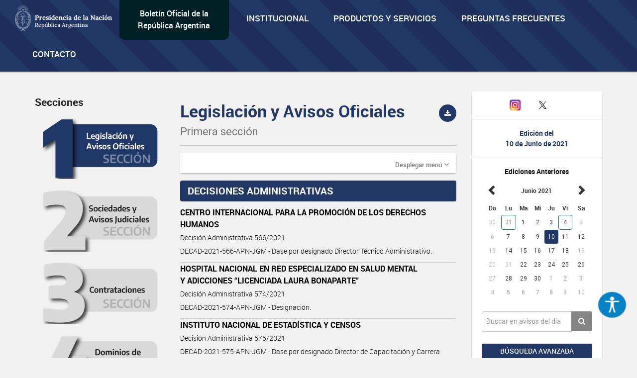

--- FILE ---
content_type: text/html; charset=UTF-8
request_url: https://www.boletinoficial.gov.ar/seccion/primera/20210610
body_size: 13900
content:
<!DOCTYPE html>
<html>
<head>
    <meta charset="UTF-8">


    <meta name="theme-color" content="#0072b8">
    <meta name="msapplication-navbutton-color" content="#0072b8">
    <meta name="apple-mobile-web-app-status-bar-style" content="#0072b8">
    <meta name="viewport" content="width=device-width, initial-scale=1.0">


            <title>BOLETIN OFICIAL REPUBLICA ARGENTINA</title>
        <meta name="description" content="BORA - Boletín Oficial de la República Argentina">
    
    
        <meta property="og:url" content="https://www.boletinoficial.gob.ar/" />
        <meta property="og:type" content="article" />
        <meta property="og:title" content="Boletín Oficial de la República Argentina" />
        <meta property="og:description" content="Boletín Oficial de la República Argentina" />
        <meta property="og:image" content="/images/bora_share.jpg" />
        <meta property="og:locale" content="es_AR" />

        <meta name="twitter:card" content="Boletín Oficial de la República Argentina" />
        <meta name="twitter:title" content="Boletín Oficial de la República Argentina" />
        <meta name="twitter:description" content="Boletín Oficial de la República Argentina" />
        <meta name="twitter:image" content="/images/bora_share.jpg" />
    
    <link rel="icon" type="image/x-icon" href="/favicon.ico" />
    
    
        <link href='/css/roboto-fontface.css' rel='stylesheet' type='text/css'>
        <link href='/css/bootstrap.css' rel='stylesheet' type='text/css'>
        <link href='/css/font-awesome.min.css' rel='stylesheet' type='text/css'>
        <link href='/css/poncho.css' rel='stylesheet' type='text/css'>
        <link href='/css/magicsuggest.css' rel="stylesheet">
        <link href='/css/bootstrap-datepicker.css' rel="stylesheet">
                <link href='/css/styles.css' rel='stylesheet' type='text/css'>

        <link href='/css/own/styles.css' rel='stylesheet' type='text/css'>
        <link href='/css/own/breakpoints.css' rel='stylesheet' type='text/css'>
        <link href='/css/own/vars.css' rel='stylesheet' type='text/css'>
        <link href='/css/own/header.css' rel='stylesheet' type='text/css'>
        <link href='/css/own/buttons.css' rel='stylesheet' type='text/css'>
        <link href='/css/own/cards.css' rel='stylesheet' type='text/css'>
        <link href='/css/own/section.css' rel='stylesheet' type='text/css'>
        <link href='/css/own/bottom-cards.css' rel='stylesheet' type='text/css'>
        <link href='/css/own/footer.css' rel='stylesheet' type='text/css'>

    
            <script type="text/javascript" src="/js/generales.js"></script>
        <script type="text/javascript" src="/js/share.js"></script>
        <script type="text/javascript" src="/js/analitics.js"></script>
        <script type="text/javascript" src="/js/downloadPdf.js"></script>
        <script type="text/javascript" src="/js/contactos.js"></script>
        <script type="text/javascript" src="/js/jquery-3.1.1.min.js"></script>
        <script type="text/javascript" src="/js/bootstrap.min.js"></script>
        <script type="text/javascript" src="/js/bootstrap-datepicker.min.js"></script>
        <script type="text/javascript" src="/js/bootstrap-datepicker.es.min.js"></script>
        <script type="text/javascript" src="/js/sammy/sammy.js"></script>
        <script type="text/javascript" src="/js/magicsuggest.js"></script>
        <script type="text/javascript" src="/js/busqueda.js"></script>
        <script type="text/javascript" src="/js/imageMapResizer.min.js"></script>
        <script type="text/javascript" src="/js/calendario.js"></script>
        <script src="https://unpkg.com/react@18/umd/react.production.min.js" crossorigin></script>
        <script src="https://unpkg.com/react-dom@18/umd/react-dom.production.min.js" crossorigin></script>
    

    <!-- Google Analytics -->
    <!--TODO:-->
    <!-- End Google Analytics -->

</head>
<body>
    <div id="accessibility"></div>
    <script src="/./js/accessibility.min.js?version=20231214"></script>

    <div id="loader" class="loader-div" style="display: none;">
        <img src="/images/loader.gif">
    </div>

    <header>
<!-- Global site tag (gtag.js) - Google Analytics -->
<script async src="https://www.googletagmanager.com/gtag/js?id=G-W2KQMS3G6K"></script>
<script>
  window.dataLayer = window.dataLayer || [];
  function gtag(){dataLayer.push(arguments);}
  gtag('js', new Date());
  gtag('config', 'G-W2KQMS3G6K');
</script>
	<!-- End Google Tag Manager -->
	<nav class="navbar navbar-top navbar-default bg-light bg-primary responsive-nav" role="navigation">
		<div class="container-fluid nav-mobile">
			<div class="navbar-header">
				<button type="button" class="navbar-toggle" data-toggle="collapse" data-target="#main-navbar-collapse">
					<span class="sr-only">Toggle navigation</span>
					<span class="fa fa-bars" aria-hidden="true"></span>
				</button>
			</div>
			<div class="collapse navbar-collapse" id="main-navbar-collapse">
				<ul class="nav navbar-nav">
					<li>
						<a class="navbar-brand" href="/">
							<img alt="Brand" src="/images/presidencia.png" height="65"/>
						</a>
					</li>
					<li class="navbar-text-box bg-dark bg-secondary">
						<div style="margin: auto;"><a href="/">Boletín Oficial de la República Argentina</a></div>
					</li>
					<li class="li-primary">
						<a href="/estatica/institucional-mision" onclick="sendEstaticaEvent('Visto', 'Institucional-Mision')">Institucional</a>
					</li>
					<li class="li-primary">
						<a href="/estatica/prodyserv" onclick="sendEstaticaEvent('Visto', 'Prodyserv')">Productos y servicios</a>
					</li>
					<li class="li-primary">
						<a href="/estatica/faq-preguntas" onclick="sendEstaticaEvent('Visto', 'Faq Preguntas')">Preguntas Frecuentes</a>
					</li>
					<li class="li-primary">
						<a href="/contacto" onclick="sendContactoEvent('Visto', 'Contacto')">Contacto</a>
					</li>
				</ul>
			</div>
		</div>
	</nav>
</header>


<div class="container-fluid">

    
            <div class="row">
    <div id="div_flash_js" class="alert alert-info alert-dismisable alert-bora margin-top-30" style="display:none">
        <div class="container">
            <div class="col-md-12">
                <button type="button" class="close" onclick="hideFlashMessage()" aria-label="Close">&times;</button>
                <span id="div_flash_js_msg"></span>
            </div>
        </div>
    </div>
</div>
    

</div>



	<div class="container">
		<div class="row">

			<div class="col-md-3 col-md-push-9 margin-top-40">
				<div class="panel panel-default text-center">
					<div class="panel-body">
						<div class="margin-bottom-20 fecha-ultima-edicion">
							<div class="social-btns">
								<div class="row">
									<div class="col-xs-4">
										<a class="" href="/contacto" onclick="sendContactoEvent('Visto', 'Contacto')">
											<i class="fa fa-envelope"></i>
										</a>
									</div>
									<div class="col-xs-4">
										<a href="https://www.instagram.com/boletinoficialarg" target="_blank">
											<img src="/images/instagram.png" width="25" alt="Instagram"/>
										</a>
									</div>
									<div class="col-xs-4">
										<a href="https://twitter.com/boletin_oficial" target="_blank">
											<img src="/images/twitter.png" width="30" alt="Twitter"/>
										</a>
									</div>
								</div>
							</div>
							<div class="row row-panel ">
								<hr>
							</div>
							<h6 class="text-primary-alt text-bold">Edición del</h6>
							<h6 class="text-primary-alt text-bold">
								<b>10 de Junio de 2021</b>
							</h6>
							<div class="row row-panel ">
								<hr>
							</div>
							<div>
								<h6>
									<b>Ediciones Anteriores</b>
								</h6>
								
<div id="divCalendario"></div>



<script>

    var producirRecarga = '1';
    var cambioDeAnio = false;

    var diaSeleccionado=new Date(2021,06-1,10);
    var fechaSeleccionada = '10-06-2021';
    var fechaSeleccionadaYMD = '20210610';
    var anioAnteriorPortada = parseInt(fechaSeleccionada.split("-")[2]);
    var fechaUltimaEdicionPortada = '28-11-2025';

    urlGetDiasHabilitadosPorAnio = "/calendario/dias_publicacion/0/0";
    urlGetDiasHabilitadosPorAnio = urlGetDiasHabilitadosPorAnio.substring(0, urlGetDiasHabilitadosPorAnio.lastIndexOf("/"));
    urlGetDiasHabilitadosPorAnio = urlGetDiasHabilitadosPorAnio.substring(0, urlGetDiasHabilitadosPorAnio.lastIndexOf("/"));

    urlActualizarFechaEdicion = "/edicion/actualizar/0";
    urlActualizarFechaEdicion = urlActualizarFechaEdicion.substring(0, urlActualizarFechaEdicion.lastIndexOf("/"));

    urlPortadaSeccion = "/seccion/primera";

    buttonClickedPortada = null;

    nombreSeccionPortada = 'primera';

            var diasHabilitadosPortadaSuplemento = JSON.parse('{"fechas":["20210104","20210105","20210106","20210107","20210108","20210111","20210112","20210113","20210114","20210115","20210118","20210119","20210120","20210121","20210122","20210123","20210125","20210126","20210127","20210128","20210129","20210130","20210201","20210202","20210203","20210204","20210205","20210208","20210209","20210210","20210211","20210212","20210213","20210214","20210217","20210218","20210219","20210220","20210222","20210223","20210224","20210225","20210226","20210228","20210301","20210302","20210303","20210304","20210305","20210308","20210309","20210310","20210311","20210312","20210313","20210315","20210316","20210317","20210318","20210319","20210320","20210322","20210323","20210324","20210325","20210326","20210329","20210330","20210331","20210401","20210405","20210406","20210407","20210408","20210409","20210410","20210412","20210413","20210414","20210415","20210416","20210419","20210420","20210421","20210422","20210423","20210424","20210426","20210427","20210428","20210429","20210430","20210501","20210503","20210504","20210505","20210506","20210507","20210508","20210510","20210511","20210512","20210513","20210514","20210517","20210518","20210519","20210520","20210521","20210522","20210525","20210526","20210527","20210528","20210531","20210601","20210602","20210603","20210604","20210607","20210608","20210609","20210610","20210611","20210612","20210614","20210615","20210616","20210617","20210618","20210622","20210623","20210624","20210625","20210626","20210628","20210629","20210630","20210701","20210702","20210703","20210705","20210706","20210707","20210708","20210709","20210712","20210713","20210714","20210715","20210716","20210719","20210720","20210721","20210722","20210723","20210726","20210727","20210728","20210729","20210730","20210802","20210803","20210804","20210805","20210806","20210807","20210809","20210810","20210811","20210812","20210813","20210814","20210817","20210818","20210819","20210820","20210823","20210824","20210825","20210826","20210827","20210828","20210830","20210831","20210901","20210902","20210903","20210906","20210907","20210908","20210909","20210910","20210913","20210914","20210915","20210916","20210917","20210918","20210920","20210921","20210922","20210923","20210924","20210927","20210928","20210929","20210930","20211001","20211004","20211005","20211006","20211007","20211008","20211012","20211013","20211014","20211015","20211018","20211019","20211020","20211021","20211022","20211023","20211025","20211026","20211027","20211028","20211029","20211101","20211102","20211103","20211104","20211105","20211106","20211108","20211109","20211110","20211111","20211112","20211115","20211116","20211117","20211118","20211119","20211120","20211123","20211124","20211125","20211126","20211129","20211130","20211201","20211202","20211203","20211206","20211207","20211209","20211210","20211213","20211214","20211215","20211216","20211217","20211220","20211221","20211222","20211223","20211224","20211227","20211228","20211229","20211230","20211231"],"fechas_con_suplemento":["20210108","20210226","20210311","20210331","20210408","20210430","20210514","20210531","20210604","20210924","20210927","20211116","20211210"]}');
        var diasHabilitadosPortada = diasHabilitadosPortadaSuplemento['fechas'];
        if (diasHabilitadosPortada != undefined && diasHabilitadosPortada != null && diasHabilitadosPortada.length != 0 && anioAnteriorPortada != diasHabilitadosPortada[0].substring(0,4)){
            actualizarDiasHabilitadosPortada('#divCalendario',anioAnteriorPortada);
        }
    
    $('#divCalendario').datepicker({
        startDate: fechaInicioCalendario,
        endDate: '28-11-2025',
        weekStart: 0,
        container: '#divCalendario',
        language: "es",
        format: 'dd-mm-yyyy',
        beforeShowDay: function(datetime) {
            if (diasHabilitadosPortada == null || diasHabilitadosPortada.length === 0) {
                return true;
            }

            fechaHabilitada = fechaEstaHabilitada(diasHabilitadosPortada, datetime);
            fechaSuplemento = formatFechaCalendario(datetime);
            classDay = '';
            tooltipDay = '';

            if (diasHabilitadosPortadaSuplemento['fechas_con_suplemento'].indexOf(fechaSuplemento) > -1) {
                classDay = 'day-suplemento';
                tooltipDay = 'Fecha con suplemento';
            }

            return {enabled: fechaHabilitada, classes: classDay, tooltip: tooltipDay};
        }
    }).datepicker('setDate','10-06-2021')
        .on('changeDate', onChangeDate)
        .on('changeMonth', function(e){
            onChangeMonthPortada("#divCalendario", cambioDeAnio);
            cambioDeAnio = false;
        }).on('changeYear', function(e){
            cambioDeAnio = true;
    });

    changePreviousAndNextButtonCalendar("#divCalendario");

    $("#divCalendario .datepicker .prev").on("click", function () {
        buttonClickedPortada = "prev";
    });

    $("#divCalendario .datepicker .next").on("click", function () {
        buttonClickedPortada = "next";
    });

</script>

							</div>
						</div>
						<div>
							<div class="form-group">
								<div class="input-group">
									<input class="form-control input-index" id="rapidaInput" type="text" placeholder="Buscar en avisos del día">
									<span class="input-group-btn">
										<button class="btn btn-tertiary btn-home" id="busquedaRapidaButton" onclick="realizarBusquedaRapida('/busquedaAvanzada/realizarBusqueda', 'all', true, true );sendbtnbusquedarapidaevent('busqueda rapida all','busqueda rapida');return false;" type="button">
											<i class="fa fa-search"></i>
										</button>
									</span>
								</div>
																	<div class="form-group">
										<a class="btn btn-sm btn-primary btn-block margin-top-15 puntero" onclick="ejecutarBusquedaAvanzadaConTexto('#rapidaInput', '/busquedaAvanzada/primera');sendBtnBusquedaAvanzadaEvent('Busqueda avanzada primera','Busqueda Avanzada');return false;">
											Búsqueda avanzada
										</a>
									</div>
															</div>
						</div>
					</div>
				</div>
				<div class="text-center">
					<img class="img-responsive center-block" src="/images/132-aniversario.png" width="243" height="183"/>
				</div>
			</div>


			<div class="col-md-9 col-md-pull-3">
				<div class="row">
					<div id="includeResultadosBusquedaRapida">
						<div class="col-md-4  form-group margin-top-40 margin-menu">
		<h5>Secciones</h5>
	<ul class="nav nav-pills nav-stacked form-group">
		<li id="itemLateralMenuPrimera">
			<a href="/seccion/primera" onclick="sendSectionEvent('Open', 'Primera');">
                <img id="imagePrimera"  src="/images/sections/number1-on.png"  width="100%"/>
			</a>
		</li>
		<li id="itemLateralMenuSegunda">
			<a href="/seccion/segunda" onclick="sendSectionEvent('Open', 'Segunda');">
                <img id="imageSegunda"  src="/images/sections/number2-off.png"  width="100%"/>
			</a>
		</li>
		<li id="itemLateralMenuTercera">
			<a href="/seccion/tercera" onclick="sendSectionEvent('Open', 'Tercera');">
                <img id="imageTercera"  src="/images/sections/number3-off.png"  width="100%"/>
			</a>
		</li>
		<li id="itemLateralMenuCuarta">
			<a href="/seccion/cuarta" onclick="sendSectionEvent('Open', 'Cuarta');">
                <img id="imageCuarta"  src="/images/sections/number4-off.png"  width="100%"/>
			</a>
		</li>
	</ul>
</div>


<div
	id="respuestaDivContainer" class="col-md-8 form-group">


	<!------- Respuesta -------->

	<div id="resultadosBusquedaRapidaDiv" style="display: none">
		<div id="sumarizadoDeBusquedaRapida">
			<h2>Búsqueda</h2>
			<hr>
			<div class="row">
				<div class="col-md-6">
					<h5 style="margin-bottom: 15px;">Cantidad de resultados
						<small id="counterBusquedaRapTotal"></small>
					</h5>
				</div>
				<div class="col-md-6">
											<a class="pull-right margin-10" href="/busquedaAvanzada/primera">
							<small class="text-muted puntero">Búsqueda avanzada
								<i class="fa fa-chevron-right small"></i>
							</small>
						</a>
									</div>
			</div>

			<div class="row" id="counterRapDiv" style="display: none">
				<div id="counter1Rap" style="display: none" class="col-md-3 col-sm-6 col-xs-6 form-group">
					<a class="puntero" id="counter1Rap" onclick="actualizarBusqueda('/busquedaAvanzada/realizarBusqueda', 'primera', 1, 'rapida'); return false;">
						<span class="text-primary-alt">Legislación y Avisos Oficiales
						</span>
						<span id="spanCounterPrimeraRap" class="text-primary-alt"></span><br><span class="text-muted font-size-14 font-regular">
							Primera Sección
						</span>
					</a>
				</div>
				<div id="counter2Rap" style="display: none" class="col-md-3 col-sm-6 col-xs-6  form-group">
					<a class="puntero" id="counter2Rap" onclick="actualizarBusqueda('/busquedaAvanzada/realizarBusqueda', 'segunda', 2, 'rapida');  return false;">
						<span class="text-primary-alt">Sociedades y Avisos Judiciales
						</span>
						<span id="spanCounterSegundaRap" class="text-primary-alt"></span><br><span class="text-muted font-size-14 font-regular">
							Segunda Sección
						</span>
					</a>
				</div>
				<div id="counter3Rap" style="display: none" class="col-md-3 col-sm-6 col-xs-6  form-group">
					<a class="puntero" id="counter3Rap" onclick="actualizarBusqueda('/busquedaAvanzada/realizarBusqueda', 'tercera', 3, 'rapida');  return false;">
						<span class="text-primary-alt">Contrataciones
						</span>
						<span id="spanCounterTerceraRap" class="text-primary-alt"></span><br><span class="text-muted font-size-14 font-regular">
							Tercera Sección
						</span>
					</a>
				</div>
														</div>
			<h5>
				<small id="sinResultados"></small>
			</h5>
		</div>

		<div id="resultadosBusquedaRapida"></div>

	</div>

	<div id="cargandoListadoBusqueda" class="cargando-div col-md-4 form-group margin-top-40" style="display: none;">
		<img src="/images/loader.gif" height="75px">
	</div>

</div>

<script>
	var ejecutandoLlamadaAsincronicaBusquedaRapida = false;
var hayMasResultadosBusquedaRapida = true;
sessionStorage.removeItem('searchParams');
// if (sessionStorage.getItem('searchParams') !== null) {
//     sessionStorage.removeItem('searchParams');
// }
$(window).on("scroll", function () {
if ((window.innerHeight + getScrollPosition() + 200) >= document.body.offsetHeight) {
if (hayMasResultadosBusquedaRapida) {
if (ejecutandoLlamadaAsincronicaBusquedaRapida) {
return false;
}
ejecutandoLlamadaAsincronicaSeccion = true;
ejecutandoLlamadaAsincronicaBusquedaRapida = true;
if (sessionStorage.getItem('searchParams') !== null) {
var searchParams = JSON.parse(sessionStorage.getItem('searchParams'));

if (searchParams.ejecutandoLlamadaAsincronicaBusqueda) {
return false;
}
if (searchParams.tipoBusqueda === 'Rapida') {
$('#cargandoListadoBusqueda').show();
cargarRespuestasRapida(searchParams, "/busquedaAvanzada/realizarBusqueda", false);
} else {
ejecutandoLlamadaAsincronicaSeccion = false;
ejecutandoLlamadaAsincronicaBusquedaRapida = false;
}
} else {
ejecutandoLlamadaAsincronicaSeccion = false;
ejecutandoLlamadaAsincronicaBusquedaRapida = false;
}
}
}

});
</script>
					</div>


					<div id="layoutContent">
						<div id="subLayouyContentDiv" class="col-md-8 form-group margin-top-15">
															
    <script>
        sendSectionEvent('Open', 'Primera');
    </script>
    	<div class="row">
		<div class="col-title">
			<h2 class="secciones-titulo-h2 first-section">
				Legislación y Avisos Oficiales<br>
				<small>Primera sección</small>
			</h2>
					</div>
		<div class="col-download">
																<button class="btn btn-primary btn-circle btn-sm pull-right bg-first-section" data-toggle="tooltip" data-placement="bottom" title="Descargar sección" data-container="body" onclick='descargarPDFSeccion("primera","20210610", "/pdf/download_section"); sendpdfevent("descarga", "Primera sección");'>
						<i class="fa fa-download"></i>
					</button>
									</div>
	</div>
    <hr class="secciones-titulo-hr">
                <div class="row">
            <div class="col-md-12">
                <div class="panel panel-default panel-menu menu-rubros-panel">
                    <div class="panel-heading">
                        <a role="button" data-toggle="collapse" data-parent="#accordion" href="#collapseOne" aria-expanded="true" aria-controls="collapseOne" class="pull-right text-muted">
                            <small> Desplegar menú</small> <i onclick="collapseMenu('collapseOne')" class="fa fa-angle-down"></i>
                        </a>
                    </div>
                    <div id="collapseOne" class="panel-collapse collapse" role="tabpanel" aria-labelledby="headingOne">
                        <div class="panel-body">
                            <div class="row panels-row">
                                                                    <div class="col-md-6 col-sm-4 col-xs-6 form-group">
                                        <p>
                                            
    
                Avisos oficiales<br>
        <span class="menuRubros">
                    
            <a class="puntero text-primary-alt" onclick="realizarBusquedaRubro('/seccion/buscarRubro', 'primera', '86', '20210610'); return false; "> Avisos oficiales (10)
        </a>
    

                </span>
    

                                        </p>
                                    </div>
                                                                    <div class="col-md-6 col-sm-4 col-xs-6 form-group">
                                        <p>
                                            
    
                Disposiciones<br>
        <span class="menuRubros">
                    
            <a class="puntero text-primary-alt" onclick="realizarBusquedaRubro('/seccion/buscarRubro', 'primera', '5006', '20210610'); return false; "> Disposiciones (12)
        </a>
    

                </span>
    

                                        </p>
                                    </div>
                                                                    <div class="col-md-6 col-sm-4 col-xs-6 form-group">
                                        <p>
                                            
    
                Legislacion<br>
        <span class="menuRubros">
                    
            <a class="puntero text-primary-alt" onclick="realizarBusquedaRubro('/seccion/buscarRubro', 'primera', '77', '20210610'); return false; "> Decisiones administrativas (14)
        </a>
    

                </span>
    

                                        </p>
                                    </div>
                                                                    <div class="col-md-6 col-sm-4 col-xs-6 form-group">
                                        <p>
                                            
    
                Resoluciones<br>
        <span class="menuRubros">
                    
            <a class="puntero text-primary-alt" onclick="realizarBusquedaRubro('/seccion/buscarRubro', 'primera', '62', '20210610'); return false; "> Resolucion sintetizada (3)
        </a>
    

                    
            <a class="puntero text-primary-alt" onclick="realizarBusquedaRubro('/seccion/buscarRubro', 'primera', '1715', '20210610'); return false; "> Resoluciones (15)
        </a>
    

                    
            <a class="puntero text-primary-alt" onclick="realizarBusquedaRubro('/seccion/buscarRubro', 'primera', '5001', '20210610'); return false; "> Resolución conjunta (1)
        </a>
    

                    
            <a class="puntero text-primary-alt" onclick="realizarBusquedaRubro('/seccion/buscarRubro', 'primera', '63', '20210610'); return false; "> Resolución general (1)
        </a>
    

                </span>
    

                                        </p>
                                    </div>
                                                            </div>
                        </div>
                    </div>
                </div>
            </div>
        </div>
    
    <div class="row">
    <div class="col-md-12 avisosSeccionDiv" id="avisosSeccionDiv">
                                                                                                                                                   <div class="row">
                                <div class="col-md-12">
                                   <h5 class="seccion-rubro text-white bg-first-section">DECISIONES ADMINISTRATIVAS                                     </h5>
                                </div>
                            </div>
                                                                                                                                                                                                                                            <div class="row">
                                <div class="col-md-12">
                                                                                                                                                <a href="/detalleAviso/primera/245488/20210610" onclick="sendDetalleEvent('Visto', 'Aviso de la Seccion: Primera ID: 245488');">
                                                                            <div class="linea-aviso">
                                            <p class="item">CENTRO INTERNACIONAL PARA LA PROMOCIÓN DE LOS DERECHOS HUMANOS </p>
                                                                                            <p class="item-detalle">
                                                    <small>Decisión Administrativa 566/2021</small>
                                                </p>
                                                                                                                                                                                    <p class="item-detalle" >
                                                    <small>DECAD-2021-566-APN-JGM - Dase por designado Director Técnico Administrativo.</small>
                                                </p>
                                                                                    </div>
                                    </a>
                                </div>
                            </div>
                                                                                                                                                                    <div class="row">
                                <div class="col-md-12">
                                                                                                                                                <a href="/detalleAviso/primera/245489/20210610" onclick="sendDetalleEvent('Visto', 'Aviso de la Seccion: Primera ID: 245489');">
                                                                            <div class="linea-aviso">
                                            <p class="item">HOSPITAL NACIONAL EN RED ESPECIALIZADO EN SALUD MENTAL Y ADICCIONES “LICENCIADA LAURA BONAPARTE” </p>
                                                                                            <p class="item-detalle">
                                                    <small>Decisión Administrativa 574/2021</small>
                                                </p>
                                                                                                                                                                                    <p class="item-detalle" >
                                                    <small>DECAD-2021-574-APN-JGM - Designación.</small>
                                                </p>
                                                                                    </div>
                                    </a>
                                </div>
                            </div>
                                                                                                                                                                    <div class="row">
                                <div class="col-md-12">
                                                                                                                                                <a href="/detalleAviso/primera/245490/20210610" onclick="sendDetalleEvent('Visto', 'Aviso de la Seccion: Primera ID: 245490');">
                                                                            <div class="linea-aviso">
                                            <p class="item">INSTITUTO NACIONAL DE ESTADÍSTICA Y CENSOS </p>
                                                                                            <p class="item-detalle">
                                                    <small>Decisión Administrativa 575/2021</small>
                                                </p>
                                                                                                                                                                                    <p class="item-detalle" >
                                                    <small>DECAD-2021-575-APN-JGM - Dase por designado Director de Capacitación y Carrera del Personal.</small>
                                                </p>
                                                                                    </div>
                                    </a>
                                </div>
                            </div>
                                                                                                                                                                    <div class="row">
                                <div class="col-md-12">
                                                                                                                                                <a href="/detalleAviso/primera/245491/20210610" onclick="sendDetalleEvent('Visto', 'Aviso de la Seccion: Primera ID: 245491');">
                                                                            <div class="linea-aviso">
                                            <p class="item">JEFATURA DE GABINETE DE MINISTROS </p>
                                                                                            <p class="item-detalle">
                                                    <small>Decisión Administrativa 573/2021</small>
                                                </p>
                                                                                                                                                                                    <p class="item-detalle" >
                                                    <small>DECAD-2021-573-APN-JGM - Designación.</small>
                                                </p>
                                                                                    </div>
                                    </a>
                                </div>
                            </div>
                                                                                                                                                                    <div class="row">
                                <div class="col-md-12">
                                                                                                                                                <a href="/detalleAviso/primera/245492/20210610" onclick="sendDetalleEvent('Visto', 'Aviso de la Seccion: Primera ID: 245492');">
                                                                            <div class="linea-aviso">
                                            <p class="item">JEFATURA DE GABINETE DE MINISTROS </p>
                                                                                            <p class="item-detalle">
                                                    <small>Decisión Administrativa 564/2021</small>
                                                </p>
                                                                                                                                                                                    <p class="item-detalle" >
                                                    <small>DECAD-2021-564-APN-JGM - Dase por designada Directora de Cooperación Internacional y Proyectos Especiales.</small>
                                                </p>
                                                                                    </div>
                                    </a>
                                </div>
                            </div>
                                                                                                                                                                    <div class="row">
                                <div class="col-md-12">
                                                                                                                                                <a href="/detalleAviso/primera/245493/20210610" onclick="sendDetalleEvent('Visto', 'Aviso de la Seccion: Primera ID: 245493');">
                                                                            <div class="linea-aviso">
                                            <p class="item">MINISTERIO DE AGRICULTURA, GANADERÍA Y PESCA </p>
                                                                                            <p class="item-detalle">
                                                    <small>Decisión Administrativa 569/2021</small>
                                                </p>
                                                                                                                                                                                    <p class="item-detalle" >
                                                    <small>DECAD-2021-569-APN-JGM - Designación.</small>
                                                </p>
                                                                                    </div>
                                    </a>
                                </div>
                            </div>
                                                                                                                                                                    <div class="row">
                                <div class="col-md-12">
                                                                                                                                                <a href="/detalleAviso/primera/245494/20210610" onclick="sendDetalleEvent('Visto', 'Aviso de la Seccion: Primera ID: 245494');">
                                                                            <div class="linea-aviso">
                                            <p class="item">MINISTERIO DE AGRICULTURA, GANADERÍA Y PESCA </p>
                                                                                            <p class="item-detalle">
                                                    <small>Decisión Administrativa 568/2021</small>
                                                </p>
                                                                                                                                                                                    <p class="item-detalle" >
                                                    <small>DECAD-2021-568-APN-JGM - Dase por designado Director Nacional de Agroecología.</small>
                                                </p>
                                                                                    </div>
                                    </a>
                                </div>
                            </div>
                                                                                                                                                                    <div class="row">
                                <div class="col-md-12">
                                                                                                                                                <a href="/detalleAviso/primera/245495/20210610" onclick="sendDetalleEvent('Visto', 'Aviso de la Seccion: Primera ID: 245495');">
                                                                            <div class="linea-aviso">
                                            <p class="item">MINISTERIO DE JUSTICIA Y DERECHOS HUMANOS </p>
                                                                                            <p class="item-detalle">
                                                    <small>Decisión Administrativa 570/2021</small>
                                                </p>
                                                                                                                                                                                    <p class="item-detalle" >
                                                    <small>DECAD-2021-570-APN-JGM - Dase por designado Director de Comunicación Audiovisual en Contenidos de Justicia.</small>
                                                </p>
                                                                                    </div>
                                    </a>
                                </div>
                            </div>
                                                                                                                                                                    <div class="row">
                                <div class="col-md-12">
                                                                                                                                                <a href="/detalleAviso/primera/245496/20210610" onclick="sendDetalleEvent('Visto', 'Aviso de la Seccion: Primera ID: 245496');">
                                                                            <div class="linea-aviso">
                                            <p class="item">MINISTERIO DE LAS MUJERES, GÉNEROS Y DIVERSIDAD </p>
                                                                                            <p class="item-detalle">
                                                    <small>Decisión Administrativa 577/2021</small>
                                                </p>
                                                                                                                                                                                    <p class="item-detalle" >
                                                    <small>DECAD-2021-577-APN-JGM - Dase por designada Directora de Asuntos Legales y Contenciosos.</small>
                                                </p>
                                                                                    </div>
                                    </a>
                                </div>
                            </div>
                                                                                                                                                                    <div class="row">
                                <div class="col-md-12">
                                                                                                                                                <a href="/detalleAviso/primera/245497/20210610" onclick="sendDetalleEvent('Visto', 'Aviso de la Seccion: Primera ID: 245497');">
                                                                            <div class="linea-aviso">
                                            <p class="item">MINISTERIO DE SALUD </p>
                                                                                            <p class="item-detalle">
                                                    <small>Decisión Administrativa 576/2021</small>
                                                </p>
                                                                                                                                                                                    <p class="item-detalle" >
                                                    <small>DECAD-2021-576-APN-JGM - Dase por designada Directora de Monitoreo de Financiamiento Externo.</small>
                                                </p>
                                                                                    </div>
                                    </a>
                                </div>
                            </div>
                                                                                                                                                                    <div class="row">
                                <div class="col-md-12">
                                                                                                                                                <a href="/detalleAviso/primera/245498/20210610" onclick="sendDetalleEvent('Visto', 'Aviso de la Seccion: Primera ID: 245498');">
                                                                            <div class="linea-aviso">
                                            <p class="item">MINISTERIO DE TRABAJO, EMPLEO Y SEGURIDAD SOCIAL </p>
                                                                                            <p class="item-detalle">
                                                    <small>Decisión Administrativa 565/2021</small>
                                                </p>
                                                                                                                                                                                    <p class="item-detalle" >
                                                    <small>DECAD-2021-565-APN-JGM - Dase por designada Directora de Gestión Administrativa Territorial.</small>
                                                </p>
                                                                                    </div>
                                    </a>
                                </div>
                            </div>
                                                                                                                                                                    <div class="row">
                                <div class="col-md-12">
                                                                                                                                                <a href="/detalleAviso/primera/245499/20210610" onclick="sendDetalleEvent('Visto', 'Aviso de la Seccion: Primera ID: 245499');">
                                                                            <div class="linea-aviso">
                                            <p class="item">MINISTERIO DEL INTERIOR </p>
                                                                                            <p class="item-detalle">
                                                    <small>Decisión Administrativa 567/2021</small>
                                                </p>
                                                                                                                                                                                    <p class="item-detalle" >
                                                    <small>DECAD-2021-567-APN-JGM - Desígnase Director de Patrimonio y Servicios.</small>
                                                </p>
                                                                                    </div>
                                    </a>
                                </div>
                            </div>
                                                                                                                                                                    <div class="row">
                                <div class="col-md-12">
                                                                                                                                                <a href="/detalleAviso/primera/245500/20210610" onclick="sendDetalleEvent('Visto', 'Aviso de la Seccion: Primera ID: 245500');">
                                                                            <div class="linea-aviso">
                                            <p class="item">MUSEO DE SITIO ESMA EX-CENTRO CLANDESTINO DE DETENCIÓN, TORTURA Y EXTERMINIO </p>
                                                                                            <p class="item-detalle">
                                                    <small>Decisión Administrativa 572/2021</small>
                                                </p>
                                                                                                                                                                                    <p class="item-detalle" >
                                                    <small>DECAD-2021-572-APN-JGM - Designación.</small>
                                                </p>
                                                                                    </div>
                                    </a>
                                </div>
                            </div>
                                                                                                                                                                    <div class="row">
                                <div class="col-md-12">
                                                                                                                                                <a href="/detalleAviso/primera/245501/20210610" onclick="sendDetalleEvent('Visto', 'Aviso de la Seccion: Primera ID: 245501');">
                                                                            <div class="linea-aviso">
                                            <p class="item">SERVICIO NACIONAL DE SANIDAD Y CALIDAD AGROALIMENTARIA </p>
                                                                                            <p class="item-detalle">
                                                    <small>Decisión Administrativa 571/2021</small>
                                                </p>
                                                                                                                                                                                    <p class="item-detalle" >
                                                    <small>DECAD-2021-571-APN-JGM - Designación.</small>
                                                </p>
                                                                                    </div>
                                    </a>
                                </div>
                            </div>
                                                                                               <div class="row">
                                <div class="col-md-12">
                                   <h5 class="seccion-rubro text-white bg-first-section">RESOLUCIONES                                     </h5>
                                </div>
                            </div>
                                                                                                                                                                                                                                            <div class="row">
                                <div class="col-md-12">
                                                                                                                                                                                                <a data-toggle="tooltip" style="margin-left: 10px; margin-top: 10px"
                                           href="/detalleAviso/primera/245502/20210610?anexos=1"
                                           onclick="sendDetalleEvent('Visto', 'Aviso de la Seccion: Primera ID: 245502');"
                                           data-container="body" title="Ver anexos" class="btn btn-sm btn-link pull-right bg-first-section">
                                            <i class="fa fa-paperclip" aria-hidden="true"></i>
                                        </a>
                                                                                                            <a href="/detalleAviso/primera/245502/20210610" onclick="sendDetalleEvent('Visto', 'Aviso de la Seccion: Primera ID: 245502');">
                                                                            <div class="linea-aviso">
                                            <p class="item">AGENCIA DE ADMINISTRACIÓN DE BIENES DEL ESTADO </p>
                                                                                            <p class="item-detalle">
                                                    <small>Resolución 83/2021</small>
                                                </p>
                                                                                                                                                                                    <p class="item-detalle" >
                                                    <small>RESFC-2021-83-APN-AABE#JGM</small>
                                                </p>
                                                                                    </div>
                                    </a>
                                </div>
                            </div>
                                                                                                                                                                    <div class="row">
                                <div class="col-md-12">
                                                                                                                                                <a href="/detalleAviso/primera/245503/20210610" onclick="sendDetalleEvent('Visto', 'Aviso de la Seccion: Primera ID: 245503');">
                                                                            <div class="linea-aviso">
                                            <p class="item">CONSEJO PROFESIONAL DE INGENIERÍA CIVIL </p>
                                                                                            <p class="item-detalle">
                                                    <small>Resolución 29/2021</small>
                                                </p>
                                                                                                                                                                                    <p class="item-detalle" >
                                                    <small></small>
                                                </p>
                                                                                    </div>
                                    </a>
                                </div>
                            </div>
                                                                                                                                                                    <div class="row">
                                <div class="col-md-12">
                                                                                                                                                <a href="/detalleAviso/primera/245504/20210610" onclick="sendDetalleEvent('Visto', 'Aviso de la Seccion: Primera ID: 245504');">
                                                                            <div class="linea-aviso">
                                            <p class="item">INSTITUTO NACIONAL DE SEMILLAS </p>
                                                                                            <p class="item-detalle">
                                                    <small>Resolución 280/2021</small>
                                                </p>
                                                                                                                                                                                    <p class="item-detalle" >
                                                    <small>RESOL-2021-280-APN-INASE#MAGYP</small>
                                                </p>
                                                                                    </div>
                                    </a>
                                </div>
                            </div>
                                                                                                                                                                    <div class="row">
                                <div class="col-md-12">
                                                                                                                                                                                                <a data-toggle="tooltip" style="margin-left: 10px; margin-top: 10px"
                                           href="/detalleAviso/primera/245505/20210610?anexos=1"
                                           onclick="sendDetalleEvent('Visto', 'Aviso de la Seccion: Primera ID: 245505');"
                                           data-container="body" title="Ver anexos" class="btn btn-sm btn-link pull-right bg-first-section">
                                            <i class="fa fa-paperclip" aria-hidden="true"></i>
                                        </a>
                                                                                                            <a href="/detalleAviso/primera/245505/20210610" onclick="sendDetalleEvent('Visto', 'Aviso de la Seccion: Primera ID: 245505');">
                                                                            <div class="linea-aviso">
                                            <p class="item">JEFATURA DE GABINETE DE MINISTROS - SECRETARÍA DE MEDIOS Y COMUNICACIÓN PÚBLICA </p>
                                                                                            <p class="item-detalle">
                                                    <small>Resolución 8730/2021</small>
                                                </p>
                                                                                                                                                                                    <p class="item-detalle" >
                                                    <small>RESOL-2021-8730-APN-SMYCP#JGM</small>
                                                </p>
                                                                                    </div>
                                    </a>
                                </div>
                            </div>
                                                                                                                                                                    <div class="row">
                                <div class="col-md-12">
                                                                                                                                                <a href="/detalleAviso/primera/245506/20210610" onclick="sendDetalleEvent('Visto', 'Aviso de la Seccion: Primera ID: 245506');">
                                                                            <div class="linea-aviso">
                                            <p class="item">MINISTERIO DE AGRICULTURA, GANADERÍA Y PESCA </p>
                                                                                            <p class="item-detalle">
                                                    <small>Resolución 92/2021</small>
                                                </p>
                                                                                                                                                                                    <p class="item-detalle" >
                                                    <small>RESOL-2021-92-APN-MAGYP</small>
                                                </p>
                                                                                    </div>
                                    </a>
                                </div>
                            </div>
                                                                                                                                                                    <div class="row">
                                <div class="col-md-12">
                                                                                                                                                <a href="/detalleAviso/primera/245507/20210610" onclick="sendDetalleEvent('Visto', 'Aviso de la Seccion: Primera ID: 245507');">
                                                                            <div class="linea-aviso">
                                            <p class="item">MINISTERIO DE AGRICULTURA, GANADERÍA Y PESCA - SECRETARÍA DE AGRICULTURA, GANADERÍA Y PESCA </p>
                                                                                            <p class="item-detalle">
                                                    <small>Resolución 34/2021</small>
                                                </p>
                                                                                                                                                                                    <p class="item-detalle" >
                                                    <small>RESOL-2021-34-APN-SAGYP#MAGYP</small>
                                                </p>
                                                                                    </div>
                                    </a>
                                </div>
                            </div>
                                                                                                                                                                    <div class="row">
                                <div class="col-md-12">
                                                                                                                                                                                                <a data-toggle="tooltip" style="margin-left: 10px; margin-top: 10px"
                                           href="/detalleAviso/primera/245508/20210610?anexos=1"
                                           onclick="sendDetalleEvent('Visto', 'Aviso de la Seccion: Primera ID: 245508');"
                                           data-container="body" title="Ver anexos" class="btn btn-sm btn-link pull-right bg-first-section">
                                            <i class="fa fa-paperclip" aria-hidden="true"></i>
                                        </a>
                                                                                                            <a href="/detalleAviso/primera/245508/20210610" onclick="sendDetalleEvent('Visto', 'Aviso de la Seccion: Primera ID: 245508');">
                                                                            <div class="linea-aviso">
                                            <p class="item">MINISTERIO DE CULTURA - INSTITUTO NACIONAL DEL TEATRO </p>
                                                                                            <p class="item-detalle">
                                                    <small>Resolución 745/2021</small>
                                                </p>
                                                                                                                                                                                    <p class="item-detalle" >
                                                    <small>RESOL-2021-745-APN-INT#MC</small>
                                                </p>
                                                                                    </div>
                                    </a>
                                </div>
                            </div>
                                                                                                                                                                    <div class="row">
                                <div class="col-md-12">
                                                                                                                                                <a href="/detalleAviso/primera/245509/20210610" onclick="sendDetalleEvent('Visto', 'Aviso de la Seccion: Primera ID: 245509');">
                                                                            <div class="linea-aviso">
                                            <p class="item">MINISTERIO DE DESARROLLO PRODUCTIVO - SECRETARÍA DE INDUSTRIA, ECONOMÍA DEL CONOCIMIENTO Y GESTIÓN COMERCIAL EXTERNA </p>
                                                                                            <p class="item-detalle">
                                                    <small>Resolución 317/2021</small>
                                                </p>
                                                                                                                                                                                    <p class="item-detalle" >
                                                    <small>RESOL-2021-317-APN-SIECYGCE#MDP</small>
                                                </p>
                                                                                    </div>
                                    </a>
                                </div>
                            </div>
                                                                                                                                                                    <div class="row">
                                <div class="col-md-12">
                                                                                                                                                                                                <a data-toggle="tooltip" style="margin-left: 10px; margin-top: 10px"
                                           href="/detalleAviso/primera/245510/20210610?anexos=1"
                                           onclick="sendDetalleEvent('Visto', 'Aviso de la Seccion: Primera ID: 245510');"
                                           data-container="body" title="Ver anexos" class="btn btn-sm btn-link pull-right bg-first-section">
                                            <i class="fa fa-paperclip" aria-hidden="true"></i>
                                        </a>
                                                                                                            <a href="/detalleAviso/primera/245510/20210610" onclick="sendDetalleEvent('Visto', 'Aviso de la Seccion: Primera ID: 245510');">
                                                                            <div class="linea-aviso">
                                            <p class="item">MINISTERIO DE DESARROLLO PRODUCTIVO - SECRETARÍA DE MINERÍA </p>
                                                                                            <p class="item-detalle">
                                                    <small>Resolución 161/2021</small>
                                                </p>
                                                                                                                                                                                    <p class="item-detalle" >
                                                    <small>RESOL-2021-161-APN-SM#MDP</small>
                                                </p>
                                                                                    </div>
                                    </a>
                                </div>
                            </div>
                                                                                                                                                                    <div class="row">
                                <div class="col-md-12">
                                                                                                                                                <a href="/detalleAviso/primera/245511/20210610" onclick="sendDetalleEvent('Visto', 'Aviso de la Seccion: Primera ID: 245511');">
                                                                            <div class="linea-aviso">
                                            <p class="item">MINISTERIO DE ECONOMÍA - SECRETARÍA DE ENERGÍA </p>
                                                                                            <p class="item-detalle">
                                                    <small>Resolución 523/2021</small>
                                                </p>
                                                                                                                                                                                    <p class="item-detalle" >
                                                    <small>RESOL-2021-523-APN-SE#MEC</small>
                                                </p>
                                                                                    </div>
                                    </a>
                                </div>
                            </div>
                                                                                                                                                                    <div class="row">
                                <div class="col-md-12">
                                                                                                                                                                                                <a data-toggle="tooltip" style="margin-left: 10px; margin-top: 10px"
                                           href="/detalleAviso/primera/245512/20210610?anexos=1"
                                           onclick="sendDetalleEvent('Visto', 'Aviso de la Seccion: Primera ID: 245512');"
                                           data-container="body" title="Ver anexos" class="btn btn-sm btn-link pull-right bg-first-section">
                                            <i class="fa fa-paperclip" aria-hidden="true"></i>
                                        </a>
                                                                                                            <a href="/detalleAviso/primera/245512/20210610" onclick="sendDetalleEvent('Visto', 'Aviso de la Seccion: Primera ID: 245512');">
                                                                            <div class="linea-aviso">
                                            <p class="item">MINISTERIO DE OBRAS PÚBLICAS - SECRETARÍA DE INFRAESTRUCTURA Y POLÍTICA HÍDRICA </p>
                                                                                            <p class="item-detalle">
                                                    <small>Resolución 23/2021</small>
                                                </p>
                                                                                                                                                                                    <p class="item-detalle" >
                                                    <small>RESOL-2021-23-APN-SIYPH#MOP</small>
                                                </p>
                                                                                    </div>
                                    </a>
                                </div>
                            </div>
                                                                                                                                                                    <div class="row">
                                <div class="col-md-12">
                                                                                                                                                <a href="/detalleAviso/primera/245513/20210610" onclick="sendDetalleEvent('Visto', 'Aviso de la Seccion: Primera ID: 245513');">
                                                                            <div class="linea-aviso">
                                            <p class="item">MINISTERIO DE SALUD </p>
                                                                                            <p class="item-detalle">
                                                    <small>Resolución 1653/2021</small>
                                                </p>
                                                                                                                                                                                    <p class="item-detalle" >
                                                    <small>RESOL-2021-1653-APN-MS</small>
                                                </p>
                                                                                    </div>
                                    </a>
                                </div>
                            </div>
                                                                                                                                                                    <div class="row">
                                <div class="col-md-12">
                                                                                                                                                                                                <a data-toggle="tooltip" style="margin-left: 10px; margin-top: 10px"
                                           href="/detalleAviso/primera/245514/20210610?anexos=1"
                                           onclick="sendDetalleEvent('Visto', 'Aviso de la Seccion: Primera ID: 245514');"
                                           data-container="body" title="Ver anexos" class="btn btn-sm btn-link pull-right bg-first-section">
                                            <i class="fa fa-paperclip" aria-hidden="true"></i>
                                        </a>
                                                                                                            <a href="/detalleAviso/primera/245514/20210610" onclick="sendDetalleEvent('Visto', 'Aviso de la Seccion: Primera ID: 245514');">
                                                                            <div class="linea-aviso">
                                            <p class="item">MINISTERIO DE SALUD </p>
                                                                                            <p class="item-detalle">
                                                    <small>Resolución 1656/2021</small>
                                                </p>
                                                                                                                                                                                    <p class="item-detalle" >
                                                    <small>RESOL-2021-1656-APN-MS</small>
                                                </p>
                                                                                    </div>
                                    </a>
                                </div>
                            </div>
                                                                                                                                                                    <div class="row">
                                <div class="col-md-12">
                                                                                                                                                <a href="/detalleAviso/primera/245515/20210610" onclick="sendDetalleEvent('Visto', 'Aviso de la Seccion: Primera ID: 245515');">
                                                                            <div class="linea-aviso">
                                            <p class="item">MINISTERIO DE SEGURIDAD </p>
                                                                                            <p class="item-detalle">
                                                    <small>Resolución 261/2021</small>
                                                </p>
                                                                                                                                                                                    <p class="item-detalle" >
                                                    <small>RESOL-2021-261-APN-MSG</small>
                                                </p>
                                                                                    </div>
                                    </a>
                                </div>
                            </div>
                                                                                                                                                                    <div class="row">
                                <div class="col-md-12">
                                                                                                                                                                                                <a data-toggle="tooltip" style="margin-left: 10px; margin-top: 10px"
                                           href="/detalleAviso/primera/245516/20210610?anexos=1"
                                           onclick="sendDetalleEvent('Visto', 'Aviso de la Seccion: Primera ID: 245516');"
                                           data-container="body" title="Ver anexos" class="btn btn-sm btn-link pull-right bg-first-section">
                                            <i class="fa fa-paperclip" aria-hidden="true"></i>
                                        </a>
                                                                                                            <a href="/detalleAviso/primera/245516/20210610" onclick="sendDetalleEvent('Visto', 'Aviso de la Seccion: Primera ID: 245516');">
                                                                            <div class="linea-aviso">
                                            <p class="item">OFICINA ANTICORRUPCIÓN </p>
                                                                                            <p class="item-detalle">
                                                    <small>Resolución 20/2020</small>
                                                </p>
                                                                                                                                                                                    <p class="item-detalle" >
                                                    <small>RESOL-2020-20-APN-OA#PTE</small>
                                                </p>
                                                                                    </div>
                                    </a>
                                </div>
                            </div>
                                                                                               <div class="row">
                                <div class="col-md-12">
                                   <h5 class="seccion-rubro text-white bg-first-section">RESOLUCIONES GENERALES                                     </h5>
                                </div>
                            </div>
                                                                                                                                                                                                                                            <div class="row">
                                <div class="col-md-12">
                                                                                                                                                <a href="/detalleAviso/primera/245517/20210610" onclick="sendDetalleEvent('Visto', 'Aviso de la Seccion: Primera ID: 245517');">
                                                                            <div class="linea-aviso">
                                            <p class="item">ADMINISTRACIÓN FEDERAL DE INGRESOS PÚBLICOS Y ADMINISTRACIÓN NACIONAL DE LA SEGURIDAD SOCIAL </p>
                                                                                            <p class="item-detalle">
                                                    <small>Resolución General Conjunta 5007/2021</small>
                                                </p>
                                                                                                                                                                                    <p class="item-detalle" >
                                                    <small>RESGC-2021-5007-E-AFIP-AFIP - Asignación de CUIL - CUIT y otros de carácter genérico.</small>
                                                </p>
                                                                                    </div>
                                    </a>
                                </div>
                            </div>
                                                                                               <div class="row">
                                <div class="col-md-12">
                                   <h5 class="seccion-rubro text-white bg-first-section">RESOLUCIONES CONJUNTAS                                     </h5>
                                </div>
                            </div>
                                                                                                                                                                                                                                            <div class="row">
                                <div class="col-md-12">
                                                                                                                                                <a href="/detalleAviso/primera/245518/20210610" onclick="sendDetalleEvent('Visto', 'Aviso de la Seccion: Primera ID: 245518');">
                                                                            <div class="linea-aviso">
                                            <p class="item">MINISTERIO DE ECONOMÍA - SECRETARÍA DE FINANZAS Y SECRETARÍA DE HACIENDA </p>
                                                                                            <p class="item-detalle">
                                                    <small>Resolución Conjunta 26/2021</small>
                                                </p>
                                                                                                                                                                                    <p class="item-detalle" >
                                                    <small>RESFC-2021-26-APN-SH#MEC</small>
                                                </p>
                                                                                    </div>
                                    </a>
                                </div>
                            </div>
                                                                                               <div class="row">
                                <div class="col-md-12">
                                   <h5 class="seccion-rubro text-white bg-first-section">RESOLUCIONES SINTETIZADAS                                     </h5>
                                </div>
                            </div>
                                                                                                                                                                                                                                            <div class="row">
                                <div class="col-md-12">
                                                                                                                                                <a href="/detalleAviso/primera/245519/20210610" onclick="sendDetalleEvent('Visto', 'Aviso de la Seccion: Primera ID: 245519');">
                                                                            <div class="linea-aviso">
                                            <p class="item">ENTE NACIONAL REGULADOR DE LA ELECTRICIDAD </p>
                                                                                            <p class="item-detalle">
                                                    <small>Resolución Sintetizada 176/2021</small>
                                                </p>
                                                                                                                                                                                    <p class="item-detalle" >
                                                    <small></small>
                                                </p>
                                                                                    </div>
                                    </a>
                                </div>
                            </div>
                                                                                                                                                                    <div class="row">
                                <div class="col-md-12">
                                                                                                                                                <a href="/detalleAviso/primera/245520/20210610" onclick="sendDetalleEvent('Visto', 'Aviso de la Seccion: Primera ID: 245520');">
                                                                            <div class="linea-aviso">
                                            <p class="item">ENTE NACIONAL REGULADOR DE LA ELECTRICIDAD </p>
                                                                                            <p class="item-detalle">
                                                    <small>Resolución Sintetizada 177/2021</small>
                                                </p>
                                                                                                                                                                                    <p class="item-detalle" >
                                                    <small></small>
                                                </p>
                                                                                    </div>
                                    </a>
                                </div>
                            </div>
                                                                                                                                                                    <div class="row">
                                <div class="col-md-12">
                                                                                                                                                <a href="/detalleAviso/primera/245521/20210610" onclick="sendDetalleEvent('Visto', 'Aviso de la Seccion: Primera ID: 245521');">
                                                                            <div class="linea-aviso">
                                            <p class="item">MINISTERIO DE AGRICULTURA, GANADERÍA Y PESCA </p>
                                                                                            <p class="item-detalle">
                                                    <small>Resolución Sintetizada 94/2021</small>
                                                </p>
                                                                                                                                                                                    <p class="item-detalle" >
                                                    <small></small>
                                                </p>
                                                                                    </div>
                                    </a>
                                </div>
                            </div>
                                                                                               <div class="row">
                                <div class="col-md-12">
                                   <h5 class="seccion-rubro text-white bg-first-section">DISPOSICIONES                                     </h5>
                                </div>
                            </div>
                                                                                                                                                                                                                                            <div class="row">
                                <div class="col-md-12">
                                                                                                                                                <a href="/detalleAviso/primera/245522/20210610" onclick="sendDetalleEvent('Visto', 'Aviso de la Seccion: Primera ID: 245522');">
                                                                            <div class="linea-aviso">
                                            <p class="item">ADMINISTRACIÓN FEDERAL DE INGRESOS PÚBLICOS - DEPARTAMENTO ADJUDICACIONES Y EJECUCIÓN DE COMPRAS </p>
                                                                                            <p class="item-detalle">
                                                    <small>Disposición 23/2021</small>
                                                </p>
                                                                                                                                                                                    <p class="item-detalle" >
                                                    <small>DI-2021-23-E-AFIP-DEAJEC#SDGADF</small>
                                                </p>
                                                                                    </div>
                                    </a>
                                </div>
                            </div>
                                                                                                                                                                    <div class="row">
                                <div class="col-md-12">
                                                                                                                                                <a href="/detalleAviso/primera/245523/20210610" onclick="sendDetalleEvent('Visto', 'Aviso de la Seccion: Primera ID: 245523');">
                                                                            <div class="linea-aviso">
                                            <p class="item">ADMINISTRACIÓN NACIONAL DE AVIACIÓN CIVIL - DIRECCIÓN NACIONAL DE SEGURIDAD OPERACIONAL </p>
                                                                                            <p class="item-detalle">
                                                    <small>Disposición 84/2021</small>
                                                </p>
                                                                                                                                                                                    <p class="item-detalle" >
                                                    <small>DI-2021-84-APN-DNSO#ANAC</small>
                                                </p>
                                                                                    </div>
                                    </a>
                                </div>
                            </div>
                                                                                                                                                                    <div class="row">
                                <div class="col-md-12">
                                                                                                                                                                                                <a data-toggle="tooltip" style="margin-left: 10px; margin-top: 10px"
                                           href="/detalleAviso/primera/245524/20210610?anexos=1"
                                           onclick="sendDetalleEvent('Visto', 'Aviso de la Seccion: Primera ID: 245524');"
                                           data-container="body" title="Ver anexos" class="btn btn-sm btn-link pull-right bg-first-section">
                                            <i class="fa fa-paperclip" aria-hidden="true"></i>
                                        </a>
                                                                                                            <a href="/detalleAviso/primera/245524/20210610" onclick="sendDetalleEvent('Visto', 'Aviso de la Seccion: Primera ID: 245524');">
                                                                            <div class="linea-aviso">
                                            <p class="item">ADMINISTRACIÓN NACIONAL DE MEDICAMENTOS, ALIMENTOS Y TECNOLOGÍA MÉDICA </p>
                                                                                            <p class="item-detalle">
                                                    <small>Disposición 4011/2021</small>
                                                </p>
                                                                                                                                                                                    <p class="item-detalle" >
                                                    <small>DI-2021-4011-APN-ANMAT#MS</small>
                                                </p>
                                                                                    </div>
                                    </a>
                                </div>
                            </div>
                                                                                                                                                                    <div class="row">
                                <div class="col-md-12">
                                                                                                                                                <a href="/detalleAviso/primera/245525/20210610" onclick="sendDetalleEvent('Visto', 'Aviso de la Seccion: Primera ID: 245525');">
                                                                            <div class="linea-aviso">
                                            <p class="item">ADMINISTRACIÓN NACIONAL DE MEDICAMENTOS, ALIMENTOS Y TECNOLOGÍA MÉDICA </p>
                                                                                            <p class="item-detalle">
                                                    <small>Disposición 4012/2021</small>
                                                </p>
                                                                                                                                                                                    <p class="item-detalle" >
                                                    <small>DI-2021-4012-APN-ANMAT#MS</small>
                                                </p>
                                                                                    </div>
                                    </a>
                                </div>
                            </div>
                                                                                                                                                                    <div class="row">
                                <div class="col-md-12">
                                                                                                                                                <a href="/detalleAviso/primera/245526/20210610" onclick="sendDetalleEvent('Visto', 'Aviso de la Seccion: Primera ID: 245526');">
                                                                            <div class="linea-aviso">
                                            <p class="item">DIRECCIÓN NACIONAL DE MIGRACIONES </p>
                                                                                            <p class="item-detalle">
                                                    <small>Disposición 1376/2021</small>
                                                </p>
                                                                                                                                                                                    <p class="item-detalle" >
                                                    <small>DI-2021-1376-APN-DNM#MI</small>
                                                </p>
                                                                                    </div>
                                    </a>
                                </div>
                            </div>
                                                                                                                                                                    <div class="row">
                                <div class="col-md-12">
                                                                                                                                                <a href="/detalleAviso/primera/245527/20210610" onclick="sendDetalleEvent('Visto', 'Aviso de la Seccion: Primera ID: 245527');">
                                                                            <div class="linea-aviso">
                                            <p class="item">DIRECCIÓN NACIONAL DE MIGRACIONES </p>
                                                                                            <p class="item-detalle">
                                                    <small>Disposición 1377/2021</small>
                                                </p>
                                                                                                                                                                                    <p class="item-detalle" >
                                                    <small>DI-2021-1377-APN-DNM#MI</small>
                                                </p>
                                                                                    </div>
                                    </a>
                                </div>
                            </div>
                                                                                                                                                                    <div class="row">
                                <div class="col-md-12">
                                                                                                                                                <a href="/detalleAviso/primera/245528/20210610" onclick="sendDetalleEvent('Visto', 'Aviso de la Seccion: Primera ID: 245528');">
                                                                            <div class="linea-aviso">
                                            <p class="item">DIRECCIÓN NACIONAL DE MIGRACIONES </p>
                                                                                            <p class="item-detalle">
                                                    <small>Disposición 1378/2021</small>
                                                </p>
                                                                                                                                                                                    <p class="item-detalle" >
                                                    <small>DI-2021-1378-APN-DNM#MI</small>
                                                </p>
                                                                                    </div>
                                    </a>
                                </div>
                            </div>
                                                                                                                                                                    <div class="row">
                                <div class="col-md-12">
                                                                                                                                                <a href="/detalleAviso/primera/245529/20210610" onclick="sendDetalleEvent('Visto', 'Aviso de la Seccion: Primera ID: 245529');">
                                                                            <div class="linea-aviso">
                                            <p class="item">DIRECCIÓN NACIONAL DE MIGRACIONES </p>
                                                                                            <p class="item-detalle">
                                                    <small>Disposición 1379/2021</small>
                                                </p>
                                                                                                                                                                                    <p class="item-detalle" >
                                                    <small>DI-2021-1379-APN-DNM#MI</small>
                                                </p>
                                                                                    </div>
                                    </a>
                                </div>
                            </div>
                                                                                                                                                                    <div class="row">
                                <div class="col-md-12">
                                                                                                                                                <a href="/detalleAviso/primera/245530/20210610" onclick="sendDetalleEvent('Visto', 'Aviso de la Seccion: Primera ID: 245530');">
                                                                            <div class="linea-aviso">
                                            <p class="item">DIRECCIÓN NACIONAL DE MIGRACIONES </p>
                                                                                            <p class="item-detalle">
                                                    <small>Disposición 1380/2021</small>
                                                </p>
                                                                                                                                                                                    <p class="item-detalle" >
                                                    <small>DI-2021-1380-APN-DNM#MI</small>
                                                </p>
                                                                                    </div>
                                    </a>
                                </div>
                            </div>
                                                                                                                                                                    <div class="row">
                                <div class="col-md-12">
                                                                                                                                                <a href="/detalleAviso/primera/245531/20210610" onclick="sendDetalleEvent('Visto', 'Aviso de la Seccion: Primera ID: 245531');">
                                                                            <div class="linea-aviso">
                                            <p class="item">DIRECCIÓN NACIONAL DE MIGRACIONES </p>
                                                                                            <p class="item-detalle">
                                                    <small>Disposición 1381/2021</small>
                                                </p>
                                                                                                                                                                                    <p class="item-detalle" >
                                                    <small>DI-2021-1381-APN-DNM#MI</small>
                                                </p>
                                                                                    </div>
                                    </a>
                                </div>
                            </div>
                                                                                                                                                                    <div class="row">
                                <div class="col-md-12">
                                                                                                                                                <a href="/detalleAviso/primera/245532/20210610" onclick="sendDetalleEvent('Visto', 'Aviso de la Seccion: Primera ID: 245532');">
                                                                            <div class="linea-aviso">
                                            <p class="item">DIRECCIÓN NACIONAL DE MIGRACIONES </p>
                                                                                            <p class="item-detalle">
                                                    <small>Disposición 1382/2021</small>
                                                </p>
                                                                                                                                                                                    <p class="item-detalle" >
                                                    <small>DI-2021-1382-APN-DNM#MI</small>
                                                </p>
                                                                                    </div>
                                    </a>
                                </div>
                            </div>
                                                                                                                                                                    <div class="row">
                                <div class="col-md-12">
                                                                                                                                                                                                <a data-toggle="tooltip" style="margin-left: 10px; margin-top: 10px"
                                           href="/detalleAviso/primera/245533/20210610?anexos=1"
                                           onclick="sendDetalleEvent('Visto', 'Aviso de la Seccion: Primera ID: 245533');"
                                           data-container="body" title="Ver anexos" class="btn btn-sm btn-link pull-right bg-first-section">
                                            <i class="fa fa-paperclip" aria-hidden="true"></i>
                                        </a>
                                                                                                            <a href="/detalleAviso/primera/245533/20210610" onclick="sendDetalleEvent('Visto', 'Aviso de la Seccion: Primera ID: 245533');">
                                                                            <div class="linea-aviso">
                                            <p class="item">POLICÍA DE SEGURIDAD AEROPORTUARIA </p>
                                                                                            <p class="item-detalle">
                                                    <small>Disposición 457/2021</small>
                                                </p>
                                                                                                                                                                                    <p class="item-detalle" >
                                                    <small>DI-2021-457-APN-PSA#MSG</small>
                                                </p>
                                                                                    </div>
                                    </a>
                                </div>
                            </div>
                                                                                               <div class="row">
                                <div class="col-md-12">
                                   <h5 class="seccion-rubro text-white bg-first-section">AVISOS OFICIALES                                     </h5>
                                </div>
                            </div>
                                                                                                                                                                                                                                            <div class="row">
                                <div class="col-md-12">
                                                                                                                                                <a href="/detalleAviso/primera/245534/20210610" onclick="sendDetalleEvent('Visto', 'Aviso de la Seccion: Primera ID: 245534');">
                                                                            <div class="linea-aviso">
                                            <p class="item">BANCO CENTRAL DE LA REPÚBLICA ARGENTINA </p>
                                                                                            <p class="item-detalle">
                                                    <small>Comunicación "A" 7301/2021</small>
                                                </p>
                                                                                                                                                                                    <p class="item-detalle" >
                                                    <small></small>
                                                </p>
                                                                                    </div>
                                    </a>
                                </div>
                            </div>
                                                                                                                                                                    <div class="row">
                                <div class="col-md-12">
                                                                                                                                                <a href="/detalleAviso/primera/245535/20210610" onclick="sendDetalleEvent('Visto', 'Aviso de la Seccion: Primera ID: 245535');">
                                                                            <div class="linea-aviso">
                                            <p class="item">BANCO DE LA NACIÓN ARGENTINA </p>
                                                                                            <p class="item-detalle">
                                                    <small>Aviso Oficial </small>
                                                </p>
                                                                                                                                                                                    <p class="item-detalle" >
                                                    <small></small>
                                                </p>
                                                                                    </div>
                                    </a>
                                </div>
                            </div>
                                                                                                                                                                    <div class="row">
                                <div class="col-md-12">
                                                                                                                                                <a href="/detalleAviso/primera/245536/20210610" onclick="sendDetalleEvent('Visto', 'Aviso de la Seccion: Primera ID: 245536');">
                                                                            <div class="linea-aviso">
                                            <p class="item">GENDARMERÍA NACIONAL ARGENTINA </p>
                                                                                            <p class="item-detalle">
                                                    <small>Aviso Oficial </small>
                                                </p>
                                                                                                                                                                                    <p class="item-detalle" >
                                                    <small></small>
                                                </p>
                                                                                    </div>
                                    </a>
                                </div>
                            </div>
                                                                                                                                                                    <div class="row">
                                <div class="col-md-12">
                                                                                                                                                <a href="/detalleAviso/primera/245537/20210610" onclick="sendDetalleEvent('Visto', 'Aviso de la Seccion: Primera ID: 245537');">
                                                                            <div class="linea-aviso">
                                            <p class="item">JEFATURA DE GABINETE DE MINISTROS - SECRETARÍA DE INNOVACIÓN PÚBLICA </p>
                                                                                            <p class="item-detalle">
                                                    <small>Aviso Oficial </small>
                                                </p>
                                                                                                                                                                                    <p class="item-detalle" >
                                                    <small></small>
                                                </p>
                                                                                    </div>
                                    </a>
                                </div>
                            </div>
                                                                                                                                                                    <div class="row">
                                <div class="col-md-12">
                                                                                                                                                <a href="/detalleAviso/primera/245538/20210610" onclick="sendDetalleEvent('Visto', 'Aviso de la Seccion: Primera ID: 245538');">
                                                                            <div class="linea-aviso">
                                            <p class="item">SECRETARÍA GENERAL </p>
                                                                                            <p class="item-detalle">
                                                    <small>Aviso Oficial </small>
                                                </p>
                                                                                                                                                                                    <p class="item-detalle" >
                                                    <small></small>
                                                </p>
                                                                                    </div>
                                    </a>
                                </div>
                            </div>
                                                                                                                                                                    <div class="row">
                                <div class="col-md-12">
                                                                                                                                                <a href="/detalleAviso/primera/245539/20210610" onclick="sendDetalleEvent('Visto', 'Aviso de la Seccion: Primera ID: 245539');">
                                                                            <div class="linea-aviso">
                                            <p class="item">SUPERINTENDENCIA DE SEGUROS DE LA NACIÓN </p>
                                                                                            <p class="item-detalle">
                                                    <small>Aviso Oficial </small>
                                                </p>
                                                                                                                                                                                    <p class="item-detalle" >
                                                    <small></small>
                                                </p>
                                                                                    </div>
                                    </a>
                                </div>
                            </div>
                                                                                               <div class="row">
                                <div class="col-md-12">
                                   <h5 class="seccion-rubro text-white bg-first-section">AVISOS OFICIALES  - ANTERIOR                                     </h5>
                                </div>
                            </div>
                                                                                                                                                                                                                                            <div class="row">
                                <div class="col-md-12">
                                                                                                                                                <a href="/detalleAviso/primera/245540/20210610" onclick="sendDetalleEvent('Visto', 'Aviso de la Seccion: Primera ID: 245540');">
                                                                            <div class="linea-aviso">
                                            <p class="item">ADMINISTRACIÓN FEDERAL DE INGRESOS PÚBLICOS </p>
                                                                                            <p class="item-detalle">
                                                    <small>Aviso Oficial </small>
                                                </p>
                                                                                                                                                                                    <p class="item-detalle" >
                                                    <small></small>
                                                </p>
                                                                                    </div>
                                    </a>
                                </div>
                            </div>
                                                                                                                                                                    <div class="row">
                                <div class="col-md-12">
                                                                                                                                                <a href="/detalleAviso/primera/245541/20210610" onclick="sendDetalleEvent('Visto', 'Aviso de la Seccion: Primera ID: 245541');">
                                                                            <div class="linea-aviso">
                                            <p class="item">ADMINISTRACIÓN FEDERAL DE INGRESOS PÚBLICOS </p>
                                                                                            <p class="item-detalle">
                                                    <small>Aviso Oficial </small>
                                                </p>
                                                                                                                                                                                    <p class="item-detalle" >
                                                    <small></small>
                                                </p>
                                                                                    </div>
                                    </a>
                                </div>
                            </div>
                                                                                                                                                                    <div class="row">
                                <div class="col-md-12">
                                                                                                                                                <a href="/detalleAviso/primera/245542/20210610" onclick="sendDetalleEvent('Visto', 'Aviso de la Seccion: Primera ID: 245542');">
                                                                            <div class="linea-aviso">
                                            <p class="item">ADMINISTRACIÓN FEDERAL DE INGRESOS PÚBLICOS </p>
                                                                                            <p class="item-detalle">
                                                    <small>Aviso Oficial </small>
                                                </p>
                                                                                                                                                                                    <p class="item-detalle" >
                                                    <small></small>
                                                </p>
                                                                                    </div>
                                    </a>
                                </div>
                            </div>
                                                                                                                                                                    <div class="row">
                                <div class="col-md-12">
                                                                                                                                                <a href="/detalleAviso/primera/245543/20210610" onclick="sendDetalleEvent('Visto', 'Aviso de la Seccion: Primera ID: 245543');">
                                                                            <div class="linea-aviso">
                                            <p class="item">ADMINISTRACIÓN FEDERAL DE INGRESOS PÚBLICOS </p>
                                                                                            <p class="item-detalle">
                                                    <small>Aviso Oficial </small>
                                                </p>
                                                                                                                                                                                    <p class="item-detalle" >
                                                    <small></small>
                                                </p>
                                                                                    </div>
                                    </a>
                                </div>
                            </div>
                                                                                    </div>
</div>

    <div class="row">
        <div class="col-md-12">
            <div id="resultadosBusqueda" class="avisosSeccionDiv">
            </div>
        </div>
    </div>

<div class="row">
    <div class="col-md-12">

        <div id="cargandoListadoAvisosSeccion" class="cargando-div" style="display: none;">
            <img src="/images/loader.gif" height="75px">
        </div>
    </div>
</div>




<script>

    $(document).ready(function(){
        if("" ){
            $.when( realizarBusquedaRubro('/seccion/buscarRubro', 'primera', '', '20210610'))
                .then(function() {
                    sessionStorage.setItem('idRubro', '');
                });
        }
    });

    $(function() {
        sessionStorage.removeItem('idRubro');
        sessionStorage.removeItem('ultRubro');

    });

    var numeroPagina = 2;
    var IdRubro;
    var ultimoRubro = 'AVISOS OFICIALES - ANTERIOR';

    urlActualizarSeccion = "/seccion/actualizar/0";
    urlActualizarSeccion = urlActualizarSeccion.substring(0, urlActualizarSeccion.lastIndexOf("/"));
    urlActualizarSeccion += "/" + "primera";

    hayMasResultadosSeccion = true;
    var ultRubroLS = '';
    var IdRubroLS = '';
    var ejecutandoLlamadaAsincronicaSeccion = false;
    $(window).on("scroll", function(){
        if (hayMasResultadosSeccion){
            if ((window.innerHeight + getScrollPosition() + 200) >= document.body.offsetHeight){
                if (ejecutandoLlamadaAsincronicaSeccion){
                    return false;
                }
                hayMasResultadosBusquedaRapida = false;
                ejecutandoLlamadaAsincronicaSeccion = true;
                url = urlActualizarSeccion + "?pag="+numeroPagina.toString();

                if (sessionStorage.getItem('idRubro') != null) {
                    IdRubroLS = sessionStorage.getItem('idRubro');
                    url = url+"&id_rubro="+IdRubroLS;
                    ultimoRubro='';
                }

                if (sessionStorage.getItem('ultRubro') != null) {
                    ultRubroLS = sessionStorage.getItem('ultRubro');
                    url = url+"&ult_rubro_bsq="+ultRubroLS;
                    ultimoRubro='';
                }
                (ultimoRubro) ? url = url+"&ult_rubro="+ultimoRubro : null;

                $('#cargandoListadoAvisosSeccion').show();
                $.ajax({
                    url: url, success: function (result) {
                        if(result){
                            $(".avisosSeccionDiv:last").append(result['html']);
                            hayMasResultadosSeccion = result['hay_mas_datos'];
                            numeroPagina = result['sig_pag'];
                            sessionStorage.setItem('ultRubro', result['ult_rubro']);
                            ultimoRubro = result['ult_rubro'];
                        }
                        ejecutandoLlamadaAsincronicaSeccion = false;
                        $('#cargandoListadoAvisosSeccion').hide();
                        $('[data-toggle="tooltip"]').tooltip();
                    },
                    error: function (xhr, ajaxOptions, thrownError) {
                        hayMasResultadosSeccion = false;
                        ejecutandoLlamadaAsincronicaSeccion = false;
                        $('#cargandoListadoAvisosSeccion').hide();
                        $('[data-toggle="tooltip"]').tooltip();
                    }
                });
            }

        }

    });
</script>													</div>
					</div>
				</div>
			</div>


		</div>

	</div>
	
<div id="modalBibliotecaNormativa" class="modal fade" tabindex="-1" role="dialog" aria-labelledby="myLargeModalLabel">
    <div class="modal-dialog modal-lg">
        <div class="modal-content">

            <div class="modal-header">
                <button type="button" class="close" data-dismiss="modal" aria-label="Close"><span aria-hidden="true">&times;</span></button>
                <h4 class="modal-title" id="myModalLabel">Biblioteca de Normativas</h4>
            </div>

            <div class="modal-body">
                <p>Al hacer clic en este enlace usted acepta ser dirigido fuera de nuestro sitio a la página <a href="http://www.infoleg.gob.ar" target="_blank" >http://www.infoleg.gob.ar</a> cuya información es proporcionada por la Dirección Nacional del Sistema Argentino de Información Jurídica (SAIJ) dependiente del Ministerio de Justicia y Derechos Humanos de la Nación.</p>
            </div>

            <div class="modal-footer nomarginT">
                <div class="row">
                    <div class="col-md-6 col-xs-12">
                        <button type="button" class="btn btn-link btn-sm pull-left margin-0 btn-normativa" data-dismiss="modal">Cerrar</button>
                    </div>
                    <div class="col-md-6 col-xs-12">
                        <a href="http://www.infoleg.gob.ar" target="_blank">
                            <button onclick="closeModal('modalBibliotecaNormativa')" class="btn btn-primary btn-sm margin-0 btn-normativa">Ir a Biblioteca de Normativas</button>
                        </a>
                    </div>
                </div>
            </div>
        </div>
    </div>
</div>

	


    <footer class="main-footer sticky-footer">
    <div class="container">
        <!-- Superior -->
        <div class="row hidden-xs hidden-sm">
            <div class="col-md-3 col-sm-6 col-xs-12">
                <h5>Institucional</h5>
                <ul>
                    <li>
                        <a href="/estatica/institucional-mision" onclick="sendEstaticaEvent('Visto', 'Institucional Mision')">Misión, Visión e Historia</a>
                    </li>
                </ul>
                <h5>Sitios de Interés</h5>
                <ul>
                    <li>
                        <a href="https://reddeboletines.gob.ar/" target="_blank" class="puntero">Red de Boletines Oficiales de la R. A.</a>
                    </li>
                    <li>
                        <a href="https://bfa.ar/" target="_blank" class="puntero">BFA Blockchain Federal Argentina</a>
                    </li>
                </ul>
            </div>
            <div class="col-md-3 col-sm-6 col-xs-12">
                <h5>Productos y Servicios</h5>
                <ul>
                    <li><a href="/estatica/publicar-tarifas" onclick="sendEstaticaEvent('Visto', 'Publicar Tarifas')">Tarifas de Publicación</a></li>
                </ul>
            </div>
            <div class="col-md-3 col-sm-6 col-xs-12">
                <h5>Autenticaciones</h5>
                <ul>
                    <li><a href="https://otslist.boletinoficial.gob.ar/ots/" class="puntero">BFA Repositorio recibos</a></li>
                    <li><a href="https://bfa.ar/sello#tab_3" class="puntero">BFA Verificación</a></li>
                    <li><a href="https://www.boletinoficial.gob.ar/estatica/firma-digital" class="puntero">Firma digital</a></li>
                                    </ul>
            </div>
            <div class="col-md-3 col-sm-6 col-xs-12">
                <h5>Faq y Tutoriales</h5>
                <ul>
                    <li><a href="/estatica/faq-preguntas" onclick="sendEstaticaEvent('Visto', 'Faq Preguntas')">Preguntas Frecuentes</a></li>
                </ul>
                <h5>Contacto</h5>
                <div class="social-btns">
                    <a href="/contacto" onclick="sendContactoEvent('Visto', 'Contacto')">
                        <svg xmlns="http://www.w3.org/2000/svg" fill="currentColor" viewBox="0 0 640 640">
                        <path d="M112 128C85.5 128 64 149.5 64 176C64 191.1 71.1 205.3 83.2 214.4L291.2 370.4C308.3 383.2 331.7 383.2 348.8 370.4L556.8 214.4C568.9 205.3 576 191.1 576 176C576 149.5 554.5 128 528 128L112 128zM64 260L64 448C64 483.3 92.7 512 128 512L512 512C547.3 512 576 483.3 576 448L576 260L377.6 408.8C343.5 434.4 296.5 434.4 262.4 408.8L64 260z"/>
                        </svg>
                    </a>
                    <a href="https://twitter.com/boletin_oficial" target="_blank">
                        <svg xmlns="http://www.w3.org/2000/svg" fill="currentColor" viewBox="0 0 24 24">
                        <path d="M18.244 2H21.5l-7.32 8.38L22 22h-6.29l-4.93-6.4L5.12 22H1.86l7.83-8.97L2 2h6.42l4.46 5.86L18.24 2zM17.13 20h1.66L8.04 4H6.28l10.85 16z"/>
                        </svg>
                    </a>
                    <a href="https://www.instagram.com/boletinoficialarg" target="_blank">
                        <svg xmlns="http://www.w3.org/2000/svg" fill="currentColor" viewBox="0 0 640 640">
                        <path d="M320.3 205C256.8 204.8 205.2 256.2 205 319.7C204.8 383.2 256.2 434.8 319.7 435C383.2 435.2 434.8 383.8 435 320.3C435.2 256.8 383.8 205.2 320.3 205zM319.7 245.4C360.9 245.2 394.4 278.5 394.6 319.7C394.8 360.9 361.5 394.4 320.3 394.6C279.1 394.8 245.6 361.5 245.4 320.3C245.2 279.1 278.5 245.6 319.7 245.4zM413.1 200.3C413.1 185.5 425.1 173.5 439.9 173.5C454.7 173.5 466.7 185.5 466.7 200.3C466.7 215.1 454.7 227.1 439.9 227.1C425.1 227.1 413.1 215.1 413.1 200.3zM542.8 227.5C541.1 191.6 532.9 159.8 506.6 133.6C480.4 107.4 448.6 99.2 412.7 97.4C375.7 95.3 264.8 95.3 227.8 97.4C192 99.1 160.2 107.3 133.9 133.5C107.6 159.7 99.5 191.5 97.7 227.4C95.6 264.4 95.6 375.3 97.7 412.3C99.4 448.2 107.6 480 133.9 506.2C160.2 532.4 191.9 540.6 227.8 542.4C264.8 544.5 375.7 544.5 412.7 542.4C448.6 540.7 480.4 532.5 506.6 506.2C532.8 480 541 448.2 542.8 412.3C544.9 375.3 544.9 264.5 542.8 227.5zM495 452C487.2 471.6 472.1 486.7 452.4 494.6C422.9 506.3 352.9 503.6 320.3 503.6C287.7 503.6 217.6 506.2 188.2 494.6C168.6 486.8 153.5 471.7 145.6 452C133.9 422.5 136.6 352.5 136.6 319.9C136.6 287.3 134 217.2 145.6 187.8C153.4 168.2 168.5 153.1 188.2 145.2C217.7 133.5 287.7 136.2 320.3 136.2C352.9 136.2 423 133.6 452.4 145.2C472 153 487.1 168.1 495 187.8C506.7 217.3 504 287.3 504 319.9C504 352.5 506.7 422.6 495 452z"/>
                        </svg>
                    </a>
                </div>
            </div>
        </div>
        <div class="row visible-xs-block visible-sm-block">
            <div class="col-xs-6">
                <h5>Institucional</h5>
                <ul>
                    <li><a href="/estatica/institucional-mision" onclick="sendEstaticaEvent('Visto', 'Institucional Mision')">Misión, Visión e Historia</a></li>
                </ul>
                <h5>Productos y Servicios</h5>
                <ul>
                    <li><a href="/estatica/publicar-tarifas" onclick="sendEstaticaEvent('Visto', 'Publicar Tarifas')">Tarifas de Publicación</a></li>
                </ul>
                <h5>Sitios de Interés</h5>
                <ul>
                    <li>
                        <a href="https://reddeboletines.gob.ar/" target="_blank" class="puntero">Red de Boletines Oficiales de la R. A.</a>
                    </li>
                    <li>
                        <a href="https://bfa.ar/" target="_blank" class="puntero">BFA Blockchain Federal Argentina</a>
                    </li>
                </ul>
            </div>
            <div class="col-xs-6">
                <h5>Autenticaciones</h5>
                <ul>
                    <li><a href="https://otslist.boletinoficial.gob.ar/ots/" class="puntero">BFA Repositorio recibos</a></li>
                    <li><a href="https://bfa.ar/sello#tab_3" class="puntero">BFA Verificación</a></li>
                    <li><a href="https://www.boletinoficial.gob.ar/estatica/firma-digital" class="puntero">Firma digital</a></li>
                                    </ul>
                <h5>Faq y Tutoriales</h5>
                <ul>
                    <li><a href="/estatica/faq-preguntas" onclick="sendEstaticaEvent('Visto', 'Faq Preguntas')">Preguntas Frecuentes</a></li>
                </ul>
                <h5>Contacto</h5>
                <div class="social-btns">
                    <a href="/contacto" onclick="sendContactoEvent('Visto', 'Contacto')">
                        <svg xmlns="http://www.w3.org/2000/svg" fill="currentColor" viewBox="0 0 640 640">
                        <path d="M112 128C85.5 128 64 149.5 64 176C64 191.1 71.1 205.3 83.2 214.4L291.2 370.4C308.3 383.2 331.7 383.2 348.8 370.4L556.8 214.4C568.9 205.3 576 191.1 576 176C576 149.5 554.5 128 528 128L112 128zM64 260L64 448C64 483.3 92.7 512 128 512L512 512C547.3 512 576 483.3 576 448L576 260L377.6 408.8C343.5 434.4 296.5 434.4 262.4 408.8L64 260z"/>
                        </svg>
                    </a>
                    <a href="https://twitter.com/boletin_oficial" target="_blank">
                        <svg xmlns="http://www.w3.org/2000/svg" fill="currentColor" viewBox="0 0 24 24">
                        <path d="M18.244 2H21.5l-7.32 8.38L22 22h-6.29l-4.93-6.4L5.12 22H1.86l7.83-8.97L2 2h6.42l4.46 5.86L18.24 2zM17.13 20h1.66L8.04 4H6.28l10.85 16z"/>
                        </svg>
                    </a>
                    <a href="https://www.instagram.com/boletinoficialarg" target="_blank">
                        <svg xmlns="http://www.w3.org/2000/svg" fill="currentColor" viewBox="0 0 640 640">
                        <path d="M320.3 205C256.8 204.8 205.2 256.2 205 319.7C204.8 383.2 256.2 434.8 319.7 435C383.2 435.2 434.8 383.8 435 320.3C435.2 256.8 383.8 205.2 320.3 205zM319.7 245.4C360.9 245.2 394.4 278.5 394.6 319.7C394.8 360.9 361.5 394.4 320.3 394.6C279.1 394.8 245.6 361.5 245.4 320.3C245.2 279.1 278.5 245.6 319.7 245.4zM413.1 200.3C413.1 185.5 425.1 173.5 439.9 173.5C454.7 173.5 466.7 185.5 466.7 200.3C466.7 215.1 454.7 227.1 439.9 227.1C425.1 227.1 413.1 215.1 413.1 200.3zM542.8 227.5C541.1 191.6 532.9 159.8 506.6 133.6C480.4 107.4 448.6 99.2 412.7 97.4C375.7 95.3 264.8 95.3 227.8 97.4C192 99.1 160.2 107.3 133.9 133.5C107.6 159.7 99.5 191.5 97.7 227.4C95.6 264.4 95.6 375.3 97.7 412.3C99.4 448.2 107.6 480 133.9 506.2C160.2 532.4 191.9 540.6 227.8 542.4C264.8 544.5 375.7 544.5 412.7 542.4C448.6 540.7 480.4 532.5 506.6 506.2C532.8 480 541 448.2 542.8 412.3C544.9 375.3 544.9 264.5 542.8 227.5zM495 452C487.2 471.6 472.1 486.7 452.4 494.6C422.9 506.3 352.9 503.6 320.3 503.6C287.7 503.6 217.6 506.2 188.2 494.6C168.6 486.8 153.5 471.7 145.6 452C133.9 422.5 136.6 352.5 136.6 319.9C136.6 287.3 134 217.2 145.6 187.8C153.4 168.2 168.5 153.1 188.2 145.2C217.7 133.5 287.7 136.2 320.3 136.2C352.9 136.2 423 133.6 452.4 145.2C472 153 487.1 168.1 495 187.8C506.7 217.3 504 287.3 504 319.9C504 352.5 506.7 422.6 495 452z"/>
                        </svg>
                    </a>
                </div>
            </div>
        </div>

        <hr>

        <!-- Inferior -->
        <div class="row">
            <div class="col-md-6 col-sm-6 col-xs-12">
                <div class="row">
                  <div class="col-xs-6">
                    <div class="row">
                        <div class="col-md-6">
                          <p class="datos text-muted small">
                            <strong class="text-white">Secretaría<br/>Legal y Técnica</strong>
                          </p>
                        </div>
                        <div class="col-md-6">
                          <p class="datos text-muted small">
                            <strong class="text-white">Boletín Oficial <br/>de la República Argentina</strong>
                          </p>
                        </div>
                    </div>
                  </div>
                  <div class="col-xs-6">
                    <div class="row">
                      <div class="col-md-6">
                        <a href="http://www.redboa.org" onclick="sendExternalLinkEvent(event);" target="_blank">
                          <img class="red-boa form-group" alt="RED BOA" src="/images/red-boa.png">
                        </a>
                      </div>
                      <div class="col-md-6">
                        <a href="https://reddeboletines.gob.ar/" onclick="sendExternalLinkEvent(event);" target="_blank">
                          <img class="red-boa form-group" alt="RED BORA" src="/images/red-bora.png">
                        </a>
                      </div>
                    </div>
                  </div>
                </div>
                <div class="row">
                    <div class="col-md-12">
                        <p class="datos text-muted small">
                            <strong>TELÉFONOS:</strong> 5218-8400 - 0810-345-BORA (2672)</p>
                        <p class="datos text-muted small">
                            <strong>SEDE CENTRAL: </strong>Suipacha 767, C.A.B.A. (C1008AAO)</p>
                    </div>
                </div>
            </div>
            <div class="col-md-4 col-sm-4 col-xs-12">
                <div>
                    <div class="row">
                        <div class="col-md-6">
                            <img class="presidencia" alt="Presidencia de la Nación" src="/images/presidencia.png">
                        </div>
                    </div>
                    <p class="datos text-muted small">
							<span>Secretaría Legal y Técnica |
                            <strong>Dra. María Ibarzabal Murphy - Secretaria</strong>
                            </span>
                    </p>
                    <p class="datos text-muted small">
							<span>Dirección Nacional del Registro Oficial |
                            <strong>Dr. Walter Rubén Gonzalez - Director Nacional</strong>
                            </span>
                    </p>
                </div>
            </div>
            <div class="col-md-2 col-sm-2 col-xs-12 text-center">
                            </div>
        </div>


    </div>

</footer>

<div class="back-top btn btn-default btn-sm hidden-xs" title="Volver arriba"><i class="fa fa-chevron-up"></i></div>
    
<div id="modalRedDeBoletinesProvinciales" class="modal fade bs-example-modal-lg" tabindex="-1" role="dialog" aria-labelledby="myLargeModalLabel">
    <div class="modal-dialog modal-lg ">
        <div class="modal-content">

            <div class="modal-header">
                <button type="button" class="close" data-dismiss="modal" aria-label="Close"><span aria-hidden="true">&times;</span></button>
                <h4 class="modal-title" id="myModalLabel">Red de Boletines Provinciales</h4>
            </div>

            <div class="modal-body">
                <p>Al hacer clic en este enlace usted acepta ser dirigido fuera de nuestro sitio a la página <a href="http://www.reddeboletines.gob.ar/" target="_blank" >http://www.reddeboletines.gob.ar</a> cuya información es proporcionada por la Dirección Nacional del Sistema Argentino de Información Jurídica (SAIJ) dependiente del Ministerio de Justicia y Derechos Humanos de la Nación.</p>
            </div>

            <div class="modal-footer nomarginT">
                <div class="row">
                    <div class="col-md-6 col-xs-12">
                        <button type="button" class="btn btn-link btn-sm pull-left margin-0 btn-normativa" data-dismiss="modal">Cerrar</button>
                    </div>
                    <div class="col-md-6 col-xs-12">
                        <a href="http://www.reddeboletines.gob.ar/" target="_blank">
                            <button onclick="closeModal('modalRedDeBoletinesProvinciales')" class="btn btn-primary btn-sm margin-0 btn-normativa">Ir a Red de Boletines Provinciales</button>
                        </a>
                    </div>
                </div>
            </div>
        </div>
    </div>
</div>

    <script type="text/javascript">
        $('#datepicker').datepicker({
            format: 'dd/mm/yyyy',
            language: "es",
        });

        $(function () {
            $('[data-toggle="tooltip"]').tooltip()
        })
    </script>


    <script>
        $(function () {
            $(window).scroll(function () {
                if ($(this).scrollTop() > 300) {
                    $('.back-top').fadeIn();
                } else {
                    $('.back-top').fadeOut();
                }
            });

// scroll body to 0px on click
            $('.back-top').click(function () {
                $('body,html').animate({
                    scrollTop: 0
                }, 1000);
                return false;
            });
        });

        $('#rapidaInput').keypress(function (e) {
            var key = e.which;
            if(key === 13)  // the enter key code
            {
                $('#busquedaRapidaButton').click();
                return false;
            }
        });
    </script>

</body>
</html>